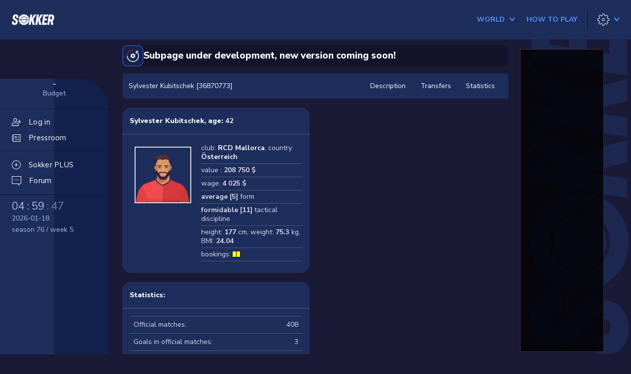

--- FILE ---
content_type: text/html; charset=utf-8
request_url: https://www.google.com/recaptcha/api2/aframe
body_size: 185
content:
<!DOCTYPE HTML><html><head><meta http-equiv="content-type" content="text/html; charset=UTF-8"></head><body><script nonce="_HAVsPP8TNZu5s3ZoIp4kQ">/** Anti-fraud and anti-abuse applications only. See google.com/recaptcha */ try{var clients={'sodar':'https://pagead2.googlesyndication.com/pagead/sodar?'};window.addEventListener("message",function(a){try{if(a.source===window.parent){var b=JSON.parse(a.data);var c=clients[b['id']];if(c){var d=document.createElement('img');d.src=c+b['params']+'&rc='+(localStorage.getItem("rc::a")?sessionStorage.getItem("rc::b"):"");window.document.body.appendChild(d);sessionStorage.setItem("rc::e",parseInt(sessionStorage.getItem("rc::e")||0)+1);localStorage.setItem("rc::h",'1768708788092');}}}catch(b){}});window.parent.postMessage("_grecaptcha_ready", "*");}catch(b){}</script></body></html>

--- FILE ---
content_type: text/css; charset=utf-8
request_url: https://sokker.org/static/css/background/face/face.css
body_size: -196
content:
.facePart {
    width: 90px;
    height: 110px;
    background-color: #dddddd;
    margin: 10px;
    position: relative;
}

.face2 {
    border: 2px #dddddd solid;
    margin: 10px;
    width: 115px;
}

.face2 canvas {
    display: block;
    width: 100%;
}

.facePart img {
    width: 90px;
    height: 110px;
}

.canvas {
    position: absolute;
    left: 0;
    top: 0;
}

--- FILE ---
content_type: image/svg+xml
request_url: https://files.sokker.org/faces/hair/3/7/2.svg
body_size: 1256
content:
<svg version="1.1" xmlns:x="&amp;ns_extend;" xmlns:i="&amp;ns_ai;" xmlns:graph="&amp;ns_graphs;" xmlns="http://www.w3.org/2000/svg" xmlns:xlink="http://www.w3.org/1999/xlink" xmlns:a="http://ns.adobe.com/AdobeSVGViewerExtensions/3.0/" x="0px" y="0px" width="200px" height="200px" viewBox="0 0 200 200" enable-background="new 0 0 200 200" xml:space="preserve">undefined<g id="c2_44_">
			<g>
				<path fill="#371C30" d="M127.281,57.855c-0.23-1.414-0.203-2.436-0.159-4.038c0.115-4.37,0.957-4.625,0.47-6.49
					c-0.293-1.116-0.594-1.022-2.03-3.858c-0.683-1.354-1.188-2.504-1.507-3.279l-0.187,0.051c0.559-0.255,1.658-0.86,1.702-1.729
					c0.018-0.383-0.15-0.903-2.35-2.589c-2.313-1.78-2.881-1.78-3.59-2.811c-1.073-1.559-0.249-2.547-1.126-3.526
					c-1.401-1.559-3.617,0.537-5.896-0.86c-2.208-1.346-2.545-4.787-3.352-4.591c-0.567,0.137-0.213,1.763-1.02,2.309
					c-1.48,1.005-4.185-3.484-6.826-2.538c-0.621,0.221-1.162,0.715-2.802,1.294c-0.497,0.179-0.958,0.315-1.427,0.435
					c0,0-1.206,0.298-2.438,0.392c-2.917,0.222-9.167-2.547-9.734-1.491c-0.399,0.741,2.252,2.913,1.711,4.038
					c-0.408,0.852-2.402,0.613-2.42,1.039c0,0.111,0.133,0.213,0.248,0.281l-0.071-0.051c-0.949-0.315-1.809-0.494-2.713-0.494
					c-0.833,0.009-1.525,0.162-1.827,0.256c-1.658,0.511-2.722,2.674-4.911,8.969c-0.514,1.491-1.162,3.39-1.871,5.613
					c-0.603-0.188-1.215-0.366-1.817-0.554c0.798,0.63,1.693,1.559,1.667,2.658c-0.027,1.039-0.86,1.286-1.09,2.453
					c-0.319,1.576,1.01,2.104,1.56,4.565c0.399,1.771-0.239,1.703,0,5.264c0.04,0.603,0.098,1.179,0.181,1.877
					c0.325,0.81,0.651,1.623,0.99,2.433c0.105-0.58,0.186-1.16,0.186-1.755c0-2.164-0.47-4.497,1.117-6.456
					c0.815-1.014,1.658-2.01,2.447-3.032c0.328-0.426,0.621-0.937,0.638-1.431c0.018-0.562-0.248-1.133-0.266-1.704
					c-0.044-1.218,0.505-2.266,1.773-3.092c1.507-0.979,3.404-2.061,5.399-2.479c1.791-0.375,3.644-0.222,5.417,0.11
					c0.886,0.162,1.711,0.469,2.642,0.494c1.356,0.034,1.463-0.298,2.27-0.145c1.676,0.307,1.835,1.857,3.254,2.146
					c0.86,0.17,1.037-0.358,3.236-1.312c0.292-0.127,1.844-0.715,5.026-1.49c0.807-0.196,2.03-0.477,2.891-0.417
					c0.7,0.042,1.338,0.417,1.959,0.622c0.807,0.255,1.418,0.75,2.216,1.022c1.091,0.375,2.288,0.094,3.378,0.383
					c0.878,0.23,1.667,0.912,2.208,1.448c0.531,0.528,0.55,1.286,1.072,1.771c0.284,0.256,0.754,0.35,1.002,0.639
					c0.302,0.34,0.328,0.826,0.354,1.218c0.045,0.656,0,1.312-0.505,1.882c-0.328,0.375-0.834,0.639-0.789,1.133
					c0.062,0.707,1.09,1.431,1.685,1.951c1.924,1.687,2.801,3.697,3.191,5.817c0.242,1.3,0.217,2.61,0.371,3.911
					c0.179-0.34,0.355-0.681,0.551-1.01c0.188-0.909,0.402-1.378,0.435-2.228C127.849,59.721,127.548,59.516,127.281,57.855z"></path>
			</g>
			<g>
				<path fill="#513335" d="M72.448,44.738c0.638-0.145,1.507-0.341,1.879-0.443c2.128-0.588,4.193-1.372,6.313-1.976
					c5.736-1.644,10.914-0.937,16.765-0.69c5.798,0.238,11.729-0.818,17.438,0.409c2.598,0.562,5.143,2.342,7.802,2.496
					c0.904,0.051,2.058-0.162,3.245-0.392c-0.106-0.205-0.222-0.426-0.354-0.682c-0.683-1.354-1.188-2.504-1.507-3.279l-0.187,0.051
					c0.559-0.255,1.648-0.86,1.702-1.729c0.018-0.375-0.15-0.895-2.35-2.589c-2.313-1.772-2.881-1.78-3.591-2.811
					c-1.072-1.55-0.248-2.546-1.126-3.526c-1.392-1.567-3.607,0.537-5.896-0.86c-2.207-1.354-2.544-4.787-3.351-4.591
					c-0.559,0.136-0.213,1.763-1.02,2.308c-1.48,1.005-4.185-3.492-6.827-2.555c-0.62,0.222-1.161,0.716-2.801,1.295
					c-0.497,0.179-0.958,0.315-1.427,0.434c0,0-1.206,0.298-2.438,0.392c-2.917,0.221-9.176-2.547-9.734-1.491
					c-0.399,0.741,2.261,2.913,1.711,4.038c-0.408,0.843-2.402,0.604-2.42,1.039c0,0.085,0.08,0.17,0.168,0.23
					c-0.939-0.315-1.8-0.494-2.695-0.494c-0.842,0-1.534,0.162-1.826,0.255c-1.658,0.511-2.722,2.675-4.912,8.969
					c-0.514,1.491-1.161,3.39-1.871,5.613c-0.603-0.188-1.214-0.366-1.817-0.554C71.721,43.92,72.138,44.304,72.448,44.738z"></path>
			</g>
		</g></svg>

--- FILE ---
content_type: image/svg+xml
request_url: https://files.sokker.org/faces/mouth/3/2/3.svg
body_size: 590
content:
<svg version="1.1" xmlns:x="&amp;ns_extend;" xmlns:i="&amp;ns_ai;" xmlns:graph="&amp;ns_graphs;" xmlns="http://www.w3.org/2000/svg" xmlns:xlink="http://www.w3.org/1999/xlink" xmlns:a="http://ns.adobe.com/AdobeSVGViewerExtensions/3.0/" x="0px" y="0px" width="200px" height="200px" viewBox="0 0 200 200" enable-background="new 0 0 200 200" xml:space="preserve">undefined<g id="c3_29_">
			<g>
				<path fill="#E2AC86" d="M104.824,100.236c-0.391,0.038-0.771,0.019-0.771,0.019c-0.79-0.048-1.27-0.334-3.35-0.401
					c-2.53-0.077-3.14,0.315-4.16,0.344c0,0-0.49,0-0.94-0.076c-0.96-0.153-1.69-0.612-2.93-1.491
					c-3.11-2.208-3.11-2.561-3.05-2.676c0.01-0.019,0.02-0.029,0.04-0.058c0.11-0.115,0.44-0.277,1.58,0.096
					c0.43,0.144,0.89,0.21,1.34,0.21h15.88c0.5,0,0.99-0.086,1.46-0.249c0.71-0.249,1.12-0.134,1.19-0.029
					c0.27,0.43-2.4,2.351-3.07,2.838C107.714,99.013,106.164,100.112,104.824,100.236z"></path>
				<path fill="#D48B62" d="M109.374,95.391c-1.65-0.315-2.01-0.602-3.66-0.946c-0.12-0.029-0.25-0.048-0.399-0.077
					c-0.891-0.172-1.811-0.134-2.681,0.115c-0.63,0.182-1.439,0.325-2.38,0.325c-0.92-0.009-1.71-0.153-2.33-0.334
					c-0.82-0.239-1.68-0.287-2.53-0.143h-0.01c-1.88,0.306-2.17,0.573-4.01,0.879c-0.97,0.163-1.41,0.163-1.43,0.296
					c-0.03,0.229,1.15,0.554,2.59,0.784c0.83,0.134,1.67,0.191,2.51,0.191h11.271c0.43,0,0.869-0.009,1.3-0.048
					c1.75-0.143,3.38-0.458,3.37-0.697C110.954,95.592,110.404,95.592,109.374,95.391z"></path>
				<g>
					<path fill="#C77246" d="M109.684,96.003c-0.01-0.029-0.229,0.009-0.59,0.057c-0.25,0.029-0.6,0.057-1.319,0.096
						c-10.2,0.669-15.09-0.115-15.09-0.115c-0.64-0.105-1.64-0.277-2.86-0.564l0,0c-0.05,0.125,0.01,0.258,0.15,0.325
						c0.89,0.411,2.44,0.678,2.44,0.678c1.89,0.153,2.63,0.182,2.94,0.191c0.34,0.009,0.22,0,1.01,0.028
						c1.25,0.029,1.87,0.048,2.48,0.086c1.11,0.058,1.11,0.105,1.71,0.105c0.83,0,1.41-0.077,1.76-0.115
						c2.819-0.325,3.859,0.363,6.09-0.287C108.894,96.337,109.694,96.06,109.684,96.003z"></path>
				</g>
			</g>
		</g></svg>

--- FILE ---
content_type: text/javascript; charset=utf-8
request_url: https://sokker.org/static/js/Player.js?v=a9946c8c
body_size: 1295
content:
const app = {
    data() {
        return {
            playerId: 1,
            teamId: 0,
            player: null,
            transfer: null,
            bidValue: "0",
            sl: "",
            l: {},
            error: null,
            lang: 'en',
            loading: false,
            bidding: false,
            seconds: 30,
            autoRefreshPeriod: 30,
            autoRefreshEnabled: false,
            bidFocus: false,
            confirm: false,
            isAdmin: false,
            observing: false,
        };
    },

    async mounted() {
        const el = document.getElementById('player-bidding');
        this.playerId = parseInt(el.dataset.player)
        this.teamId = parseInt(el.dataset.team)
        this.sl = el.dataset.sl
        this.lang = el.dataset.lang
        this.isAdmin = el.dataset.isAdmin === 'yes';
        await this.loadPlayer();
        await this.loadTransfer();
        await this.loadLangs();
        await this.loadObservedStatus();
        if (this.transfer) {
            setInterval(() => this.tick(), 1000);
        }
    },

    methods: {
        tick() {
            if (this.loading) {
                return;
            }
            this.seconds--;
            if (this.seconds <= 0) {
                this.seconds = this.autoRefreshPeriod;
                if (!this.autoRefreshEnabled) {
                    return;
                }
                this.loadTransfer().then();
            }
        },
        async loadPlayer() {
            this.loading = true;
            const response = await fetch("/api/player/" + this.playerId, {
                credentials: 'same-origin',
                cache: 'no-store'
            });
            const data = await response.json();
            this.loading = false;

            if (data.error) {
                this.error = data.error;
                return;
            }

            this.player = data;
        },
        async loadTransfer() {
            this.loading = true;
            try {
                const response = await fetch("/api/transfer/" + this.playerId, {
                    credentials: 'same-origin',
                    cache: 'no-store'
                });
                const data = await response.json();

                if (data.error) {
                    this.error = data.error;
                    return;
                }

                this.transfer = data;
            } finally {
                this.loading = false;
            }
        },
        async loadLangs() {
            const response = await fetch("/dist/lang/" + this.lang + "/player.json", {
                credentials: 'same-origin',
                cache: 'no-store'
            })
            this.l = await response.json()
        },
        async loadObservedStatus() {
            const response = await fetch("/api/transfer/observed?filter[player]=" + this.playerId, {
                credentials: 'same-origin',
                cache: 'no-store'
            })
            const data = await response.json();
            this.observing = data.transfers.length > 0
        },
        async refresh() {
            await this.loadTransfer();
        },
        confirmationCancel() {
            this.confirm = false;
        },
        async confirmationAccept() {
            this.confirm = false;
            await this.placeBid(true);
        },
        async placeBid(confirmed) {
            if (this.loading) {
                return;
            }

            const bidValue = parseInt((""+this.bidValue).replace(/ /g, ''));

            if (confirmed !== true && bidValue >= 100000 && this.transfer.price.bid && bidValue > 9 * this.transfer.price.bid.value) {
                this.confirm = true;
                return;
            }

            this.loading = true;
            this.bidding = true;
            const response = await fetch("/api/transfer/" + this.playerId + "/bid", {
                method: 'put',
                credentials: 'same-origin',
                cache: 'no-store',
                headers: {
                    'Accept': 'application/json, text/plain, */*',
                    'Content-Type': 'application/json'
                },
                body: JSON.stringify({value: bidValue})
            })
            const data = await response.json();
            this.loading = false;
            this.bidding = false;

            if (data.error) {
                this.error = data.error;
                if (data.error === 'UNAUTHORIZED') {
                    window.location.reload();
                }
                if (data.error === 'BID_TOO_SMALL') {
                    this.bidFocus = false;
                }
                if (data.transfer) {
                    this.transfer = data.transfer;
                }
                return;
            }

            this.error = null;
            this.transfer = data;
        },
        async observe() {
            if (this.transfer.ended || this.loading) {
                return;
            }

            this.loading = true;

            const response = await fetch("/api/transfer/observed/" + this.playerId, {
                method: this.observing ? 'delete' : 'post',
                credentials: 'same-origin',
                cache: 'no-store',
                headers: {
                    'content-length': '0'
                },
            })
            const data = await response.json();
            this.observing = !this.observing;
            this.loading = false;
        },
        async enableSharing() {
            if (this.nationalSharing) {
                return;
            }

            this.loading = true;
            await fetch("/api/player/" + this.playerId + "/national-sharing", {
                method: 'put',
                credentials: 'same-origin',
                cache: 'no-store',
            })
            await this.loadPlayer()
            this.loading = false;
        },
        async disableSharing() {
            if (!this.nationalSharing) {
                return;
            }

            this.loading = true;
            await fetch("/api/player/" + this.playerId + "/national-sharing", {
                method: 'delete',
                credentials: 'same-origin',
                cache: 'no-store',
            })
            await this.loadPlayer()
            this.loading = false;
        },
    },

    watch: {
        transfer(t) {
            if (!t) {
                return;
            }
            if (!this.bidFocus && !this.confirm) {
                this.bidValue = t.price.suggestedBid.value;
            }
            this.autoRefreshEnabled = t.deadline.secondsLeft < 15 * 60;
            this.autoRefreshPeriod = Math.min(this.autoRefreshPeriod, t.deadline.secondsLeft < 2 * 60 ? 4 : 30);
            this.seconds = Math.min(this.autoRefreshPeriod, this.seconds);
        },
    },

    computed: {
        isOwner() {
            return this.player
                && this.player.info.team.id === this.teamId;
        },
        selling() {
            return this.transfer
                && this.transfer.player.info.team.id === this.teamId;
        },
        sold() {
            return this.transfer
                && this.transfer.ended
                && this.transfer.buyer
                && this.transfer.player.info.team.id === this.teamId;
        },
        bought() {
            return this.transfer
                && this.transfer.ended
                && this.transfer.buyer
                && this.transfer.buyer.id === this.teamId;
        },
        nationalSharing() {
            return this.player
                && this.player.info.nationalSharing
        },
    },
}

const va = Vue.createApp(app);
va.component('money', {
    props: ['value'],
    template: '<span>{{ value.value.toLocaleString(\'fr\') }} {{ value.currency }}</span>'
})
va.mount('#player-bidding');
document.getElementById('player-bidding').style.display = '';


--- FILE ---
content_type: image/svg+xml
request_url: https://files.sokker.org/faces/eyes/3/7/3.svg
body_size: 1241
content:
<svg version="1.1" xmlns:x="&amp;ns_extend;" xmlns:i="&amp;ns_ai;" xmlns:graph="&amp;ns_graphs;" xmlns="http://www.w3.org/2000/svg" xmlns:xlink="http://www.w3.org/1999/xlink" xmlns:a="http://ns.adobe.com/AdobeSVGViewerExtensions/3.0/" x="0px" y="0px" width="200px" height="200px" viewBox="0 0 200 200" enable-background="new 0 0 200 200" xml:space="preserve">undefined<g id="c3_34_">
			<g>
				<path fill="#DA9E7F" d="M135.047,65.35"></path>
				<path fill="#DA9E7F" d="M63.467,62.759"></path>
				<path fill="#F4B184" d="M92.947,73.609c-0.54,0.52-3.94,1.21-5.17,1.17c-4.09-0.14-4.86-1.95-4.22-1.74
					c2.04,0.69,3.56,0.82,5.4,0.63C91.597,73.389,93.127,73.429,92.947,73.609z"></path>
				<path fill="#F4B184" d="M107.227,73.609c0.54,0.52,3.94,1.21,5.171,1.17c4.09-0.14,4.859-1.95,4.22-1.74
					c-2.04,0.69-3.561,0.82-5.4,0.63C108.577,73.389,107.047,73.429,107.227,73.609z"></path>
				<path fill="#CCCCCC" d="M92.197,72.129c-0.05,0.97-2.49,1.83-4.54,1.77c-2.51-0.08-5.14-1.55-5.02-2.59
					c0.12-0.96,2.6-1.52,4.42-1.47C89.477,69.899,92.247,71.08,92.197,72.129z"></path>
				<path fill="#CCCCCC" d="M107.897,72.129c0.05,0.97,2.489,1.83,4.539,1.77c2.511-0.08,5.141-1.55,5.021-2.59
					c-0.12-0.96-2.6-1.52-4.42-1.47C110.617,69.899,107.847,71.08,107.897,72.129z"></path>
				<g>
					<g>
						<g>
							<g>
								<path fill="#51271B" d="M112.937,70.259c-0.189-0.03-2.569-0.4-2.96,0.48c-0.06,0.13-0.029,0.26-0.029,0.43
									c0,1.51,1.22,2.73,2.729,2.73s2.73-1.22,2.73-2.73c0-0.22-0.04-0.44-0.04-0.44c-0.04-0.27-0.12-0.49-0.19-0.64
									C114.427,70.149,113.687,70.209,112.937,70.259z"></path>
							</g>
						</g>
					</g>
				</g>
				<g>
					<g>
						<g>
							<g>
								<path fill="#020202" d="M107.477,72.479c0.931-0.1,1.33-0.69,2.101-1.16c1.46-0.88,3.18-0.85,3.55-0.84
									c0.7,0.02,1.38,0.15,1.771,0.22c0.779,0.15,1.18,0.23,1.579,0.39c0.511,0.21,0.78,0.42,1.271,0.39
									c0.22-0.01,0.58-0.08,0.63-0.24c0.05-0.14-0.15-0.3-0.41-0.47c-1.27-0.79-2.91-0.98-2.91-0.98
									c-1.79-0.2-3.21,0.05-3.569,0.12c0,0-0.421,0.08-1.04,0.27c-0.71,0.22-1.48,0.45-2.25,0.94c-0.62,0.4-1.381,1.06-1.221,1.29
									C107.037,72.529,107.337,72.5,107.477,72.479z"></path>
							</g>
						</g>
					</g>
				</g>
				<g>
					<g>
						<g>
							<g>
								<path fill="#51271B" d="M87.157,70.109c0.52-0.08,1.67-0.17,2.68,0.51c0.27,0.18,0.47,0.31,0.55,0.56
									c0.3,0.88-1.02,2.73-2.73,2.73c-1.51,0-2.73-1.22-2.73-2.73c0-0.15-0.03-0.29,0.04-0.44
									C85.287,69.969,87.007,70.1,87.157,70.109z"></path>
							</g>
						</g>
					</g>
				</g>
				<g>
					<g>
						<g>
							<g>
								<path fill="#020202" d="M92.527,72.479c-0.93-0.1-1.33-0.69-2.1-1.16c-1.46-0.88-3.18-0.85-3.55-0.84
									c-0.7,0.02-1.38,0.15-1.77,0.22c-0.78,0.15-1.18,0.23-1.58,0.39c-0.51,0.21-0.78,0.42-1.27,0.39
									c-0.22-0.01-0.58-0.08-0.63-0.24c-0.05-0.14,0.15-0.3,0.41-0.47c1.27-0.79,2.91-0.98,2.91-0.98
									c1.79-0.2,3.21,0.05,3.57,0.12c0,0,0.42,0.08,1.04,0.27c0.71,0.22,1.48,0.45,2.25,0.94c0.62,0.4,1.38,1.06,1.22,1.29
									C92.967,72.529,92.667,72.5,92.527,72.479z"></path>
							</g>
						</g>
					</g>
				</g>
				<circle fill="#020202" cx="87.517" cy="71.519" r="1.05"></circle>
				<circle fill="#020202" cx="112.677" cy="71.519" r="1.05"></circle>
				<path fill="#7F391A" d="M94.837,66.339c-0.2-0.01-0.21-1.63-0.42-1.64c-0.15-0.01-0.26,0.83-0.44,0.82
					c-0.11-0.01-0.14-0.34-0.25-0.58c-0.22-0.46-0.87-0.64-1.44-0.71h-9.89c-0.84,0.17-1.74,0.41-2.55,1.12
					c-0.9,0.8-1.54,2.05-1.23,2.44c0.14,0.17,0.46,0.21,0.85,0.16c0.39-0.05,0.8-0.16,0.95-0.2c0,0,0.2-0.04,0.55-0.11
					c1.54-0.28,3.46-0.29,4.99-0.22c0.69,0.03,1.6,0.08,2.68,0.2c1.84,0.02,3.28,0.26,4.31,0.49c1.34,0.3,1.68,0.32,2.03,0.07
					c0.99-0.72,0.48-3.16,0.29-3.17C95.127,65,95.017,66.35,94.837,66.339z"></path>
				<path fill="#7F391A" d="M119.957,65.359c-0.81-0.71-1.71-0.95-2.55-1.12h-9.891c-0.569,0.07-1.22,0.24-1.439,0.71
					c-0.11,0.24-0.141,0.58-0.25,0.58c-0.18,0.01-0.29-0.83-0.44-0.82c-0.21,0.01-0.22,1.63-0.42,1.64
					c-0.18,0.01-0.3-1.34-0.439-1.33c-0.19,0.01-0.71,2.45,0.29,3.17c0.35,0.25,0.699,0.23,2.029-0.07
					c1.03-0.23,2.471-0.46,4.311-0.49c1.08-0.12,1.99-0.17,2.68-0.2c1.53-0.06,3.45-0.06,4.99,0.22c0.35,0.06,0.55,0.11,0.55,0.11
					c0.16,0.04,0.56,0.15,0.95,0.2c0.39,0.05,0.71,0.01,0.85-0.16C121.497,67.409,120.857,66.149,119.957,65.359z"></path>
				<g>
					<path fill="#BA7548" d="M92.947,73.609c-0.54,0.52-3.94,1.21-5.17,1.17c-4.09-0.14-4.86-1.95-4.22-1.74
						c2.04,0.69,3.56,0.82,5.4,0.63C91.597,73.389,93.127,73.429,92.947,73.609z"></path>
					<path fill="#BA7548" d="M107.227,73.609c0.54,0.52,3.94,1.21,5.171,1.17c4.09-0.14,4.859-1.95,4.22-1.74
						c-2.04,0.69-3.561,0.82-5.4,0.63C108.577,73.389,107.047,73.429,107.227,73.609z"></path>
				</g>
			</g>
		</g></svg>

--- FILE ---
content_type: image/svg+xml
request_url: https://files.sokker.org/faces/face/3/3.svg
body_size: 1994
content:
<svg version="1.1" xmlns:x="&amp;ns_extend;" xmlns:i="&amp;ns_ai;" xmlns:graph="&amp;ns_graphs;" xmlns="http://www.w3.org/2000/svg" xmlns:xlink="http://www.w3.org/1999/xlink" xmlns:a="http://ns.adobe.com/AdobeSVGViewerExtensions/3.0/" x="0px" y="0px" width="200px" height="200px" viewBox="0 0 200 200" enable-background="new 0 0 200 200" xml:space="preserve">undefined<g id="c3_51_">
			<g>
				<path fill="#DE9176" d="M86.684,121.345"></path>
				<g>
					<g>
						<path fill="#24356E" d="M92.414,125.745"></path>
					</g>
					<g>
						<g>
							<path fill="#F4B184" d="M123.034,97.935c1.42-0.48,0.409-7.52,0.119-7.51c-0.189,0.01-0.329,3.1-0.279,7.51
								C122.924,97.945,122.974,97.955,123.034,97.935z"></path>
							<path fill="#D8996F" d="M124.174,112.955c-0.5-5.2-0.71-10.74-0.75-15.02c-0.67-0.18-1.17-2.73-2.72-2.77
								c-12.801-0.31-25.61-0.62-38.41-0.93c-1.26-0.03-2.34,0.73-2.8,1.82c-0.01,1.09-0.07,2.18-0.16,3.26
								c-0.03,2.34-0.17,4.81-0.43,7.38c-0.63,6.22-1.91,11.819-3.45,16.76c0.01,0.93-0.27,1.86-0.85,2.57
								c-0.146,0.508-0.326,1.137-0.473,1.645c0.727,3.578,1.703,7.147,2.293,10.745c0.8,4.87,1.71,9.83,5.34,13.44
								c0.52,0.52,0.82,1.08,0.97,1.649c0.27,0.26,0.53,0.521,0.8,0.75c5.6,4.98,14.33,6.66,21.62,5.55
								c12.301-1.88,19.08-13.02,23.98-23.34C127.054,133.205,125.034,121.985,124.174,112.955z"></path>
						</g>
						<g>
							<path fill="#BA7548" d="M79.934,98.485c0.29,1.45,0.64,3.64,0.72,6.331c0.06,2.069-0.07,3.54-0.11,4.09
								c-0.25,3.81,0.82,10.92,4.04,14.72c5.25,6.19,15.83,3.18,17.34,2.75c13.32-3.79,18.99-18.95,19.85-21.37
								c-0.09-2.17-0.17-4.34-0.26-6.51h-41.58V98.485z"></path>
						</g>
					</g>
					<path fill="#BA7548" d="M77.184,69.065c-2.3-2.61-5.19-3.95-7.41-2.06c-2.52,2.15-1.5,10.4,1.44,13.15
						c0.41,0.39,1.41,1.17,1.87,2.58c0.47,1.44-0.05,2.22,0.39,3.16c0.37,0.77,1.37,1.63,4.28,1.89L77.184,69.065z"></path>
					<path fill="#BA7548" d="M123.394,69.065c2.3-2.61,5.19-3.95,7.41-2.06c2.521,2.15,1.5,10.4-1.439,13.15
						c-0.41,0.39-1.41,1.17-1.87,2.58c-0.471,1.44,0.05,2.22-0.391,3.16c-0.37,0.77-1.37,1.63-4.279,1.89L123.394,69.065z"></path>
					<path fill="#D8996F" d="M119.903,44.055c-8.739-10.4-25.8-11.5-29.18-7.54c-0.5,0.58-1.95,2.74-4.66,3.58
						c-1.43,0.44-2.52,0.19-2.93,0.33c-3.79,1.27-7.55,7.65-7.32,30.24c1.36,8.7,2,14.59,2.03,18.17c0.01,1.59-0.03,5.14,1.81,9.04
						c0.12,0.27,0.25,0.52,0.39,0.78c0.57,1.07,1.16,1.94,1.65,2.6c1.27,1.7,3,3.33,4.29,4.9c3.11,3.78,2.28,5.33,5.46,8.239
						c1.82,1.66,3.06,2.011,3.5,2.12c1.9,0.46,2.46-0.38,5.08-0.489c3.589-0.15,4.25,1.34,6.79,0.649
						c1.73-0.47,2.87-1.569,3.71-2.37c1.33-1.27,1.19-1.93,2.99-4.449c1.6-2.23,4.86-6.54,6.39-8.61
						c0.271-0.36,0.891-1.22,1.561-2.44c0.17-0.32,0.33-0.62,0.479-0.94c1.71-3.54,1.771-6.45,2.04-10.41
						c0.381-5.62,1.271-11.19,1.79-16.79C126.653,61.045,126.134,51.475,119.903,44.055z"></path>
					<path fill="#CF8D58" d="M122.004,40.255c-1.61-1.93-12.59-10.12-27.12-7.54c-1.52,0.27-11.64,2.19-17.18,9.32
						c-0.12,0.15-0.28,0.35-0.48,0.64c-1.18,1.75-2.79,5.55-2.86,16.33c-0.02,3.1,0.08,7.37,0.63,12.48c0.01,0.1,0.02,0.2,0.04,0.3
						c1.31,8.09,1.75,13.5,1.81,17.3c0.03,2.19,0,6.2,2.11,10.56c0.5,1.03,0.98,1.88,2.1,3.48c2.24,3.2,5.08,6.09,7.14,8.92
						c1.05,1.44,2.06,2.4,3.52,3.561c1.33,1.069,2,1.6,2.95,1.89c2.46,0.75,3.34-0.96,6.46-0.78c2.75,0.17,3.31,1.57,5.359,1.061
						c1-0.25,1.761-0.891,3.25-2.17c1.561-1.351,2.71-2.45,3.521-3.561c2.06-2.84,4.899-5.72,7.14-8.92
						c1.101-1.57,1.59-2.4,2.101-3.48c1.75-3.69,1.88-6.97,1.96-8.56c0.27-5.22,0.88-0.36,1.979-19.45
						c0.91-15.8,0.6-21.66-1.02-25.76c-0.54-1.37-1.301-2.6-1.301-2.6S123.204,41.685,122.004,40.255z M122.193,79.645
						c0.74,0.81,1.2,2.62-0.819,7.19c-0.15,0.33-0.33,0.65-0.54,0.95c-3.561,5.08-4.561,6.94-4.57,7.47c0,0.02-0.02,0.46-0.04,1.05
						c-0.01,0.23-0.02,0.53-0.05,0.94c0,0-0.05,0.76-0.16,1.84c0,0-0.22,2.01-0.561,3.76c-0.579,2.971-5.199,14.091-10.22,13.761
						c-1.72-0.11-2.08-1.49-4.45-1.601c-2.52-0.12-3.13,1.37-4.95,1.4c-4.26,0.069-8.52-7.91-9.85-13.561
						c-0.32-1.35-1.04-4.959-1.23-5.95c-0.03-0.17-0.06-0.35-0.08-0.53c-0.1-1.04-0.04-1.07-0.14-1.73
						c-0.41-2.77-1.69-3.41-3.67-6.98c-0.11-0.19-0.2-0.39-0.28-0.6c-1.7-4.27-1.24-6.25-0.39-7.25c0.94-1.12,2.27-0.91,6.88-1.58
						c5.05-0.73,7.7-1.06,8.65-2.49c0.83-1.24,1.08-2.84,0.8-4.51c-0.41-2.55-2.59-4.44-5.17-4.59c-0.52-0.03-1.1-0.23-5.51,0.14
						c-3.16,0.26-4.73,0.56-5.6,0.01c-1.28-0.8-1.63-2.69-1.41-8.9c0.23-6.4,0.34-9.61,0.87-10.85c3.1-7.28,14.19-9.53,21.02-9.39
						c6.43,0.13,17.36,2.55,20.64,10.12c0.46,1.06,0.7,4.58,1.2,11.63c0.29,4.13,0.34,6.8-1.09,7.59c0,0-1.3,0.7-5.13,0.41
						c-0.32-0.02-0.28-0.05-0.72-0.07c-1.69-0.04-3.37-0.09-5.061-0.13c-4.109-0.11-7,4.16-5.22,7.87c0.11,0.23,0.24,0.46,0.38,0.67
						c1.24,1.84,3.45,2.35,5.76,2.88C117.424,79.985,120.664,77.955,122.193,79.645z"></path>
					<g>
						<g>
							<path fill="#E9B690" d="M116.204,164.396"></path>
						</g>
					</g>
					<path fill="#DA9E7F" d="M138.174,63.775"></path>
					<rect x="88.454" y="55.055" fill="#CF8D58" width="24.4" height="0.28"></rect>
					<path fill="#BA7548" d="M103.724,104.585h-7.08c-0.43,0-0.77-0.35-0.77-0.77v-0.28c0-0.43,0.35-0.771,0.77-0.771h7.08
						c0.43,0,0.771,0.351,0.771,0.771v0.28C104.494,104.245,104.153,104.585,103.724,104.585z"></path>
					<path fill="#CCCCCC" d="M84.654,69.935"></path>
				</g>
			</g>
		</g></svg>

--- FILE ---
content_type: image/svg+xml
request_url: https://files.sokker.org/faces/nose/3/1/3.svg
body_size: 342
content:
<svg version="1.1" xmlns:x="&amp;ns_extend;" xmlns:i="&amp;ns_ai;" xmlns:graph="&amp;ns_graphs;" xmlns="http://www.w3.org/2000/svg" xmlns:xlink="http://www.w3.org/1999/xlink" xmlns:a="http://ns.adobe.com/AdobeSVGViewerExtensions/3.0/" x="0px" y="0px" width="200px" height="200px" viewBox="0 0 200 200" enable-background="new 0 0 200 200" xml:space="preserve">undefined<g id="c3_20_">
			<g>
				<path fill="#BA7548" d="M106.266,85.655c-0.11,0.68-0.811,1.22-2.21,2.29c-1.811,1.39-2.721,2.09-4.03,2.12
					c-1.56,0.03-2.73-0.91-4.2-2.09c-1.28-1.02-1.93-1.55-2.04-2.32c-0.26-1.89,2.89-4.41,6.24-4.41
					C103.415,81.245,106.565,83.825,106.266,85.655z"></path>
				<ellipse fill="#7D4C2B" cx="99.885" cy="85.975" rx="5.59" ry="1.8"></ellipse>
				<path fill="#E2AC86" d="M96.535,86.775c0.01,0.01,0.06,0.02,0.11,0.05c0.61,0.28,1.03,0.61,1.38,0.93
					c0.07,0.09,0.72,0.97,1.88,0.99c1.2,0.02,1.89-0.91,1.94-0.99c0.27-0.24,0.529-0.42,0.739-0.55c0.19-0.12,0.391-0.23,0.63-0.34
					c0.221-0.1,0.391-0.17,0.44-0.18c1.06-0.4,2.77-1.04,2.92-1.98c0.05-0.3-0.08-0.53-0.26-0.87c-0.55-1-1.431-1.09-2.25-1.85
					c-0.37-0.35-0.84-0.93-1.141-1.94l-1.189-7.71h-3.44l-1.27,7.82c-0.26,0.96-0.7,1.5-1.02,1.82c-0.85,0.82-1.76,0.8-2.36,1.83
					c-0.21,0.35-0.35,0.6-0.3,0.91C93.436,85.415,94.545,85.895,96.535,86.775z"></path>
			</g>
		</g></svg>

--- FILE ---
content_type: image/svg+xml
request_url: https://files.sokker.org/faces/beard/3/8/2.svg
body_size: 516
content:
<svg version="1.1" xmlns:x="&amp;ns_extend;" xmlns:i="&amp;ns_ai;" xmlns:graph="&amp;ns_graphs;" xmlns="http://www.w3.org/2000/svg" xmlns:xlink="http://www.w3.org/1999/xlink" xmlns:a="http://ns.adobe.com/AdobeSVGViewerExtensions/3.0/" x="0px" y="0px" width="200px" height="200px" viewBox="0 0 200 200" enable-background="new 0 0 200 200" xml:space="preserve">undefined<path id="c2_3_" fill="#371C30" d="M125.623,80.28l-9.193,12.654c-3.985-3.567-10.88-4.882-16.043-3.499
			c-5.347-1.433-12.553,0.029-16.458,3.892c-2.582-3.769-5.163-7.538-7.745-11.307c-1.112,4.062-1.27,7.407-1.218,9.633
			c0.022,0.953,0.126,5.446,1.537,5.922c0.5,0.168,0.854-0.271,1.34,0.034c0.74,0.465,0.623,1.93,0.877,3.238
			c0.328,1.695,1.185,2.652,2.68,4.414c7.037,8.297,6.705,9.081,9.135,10.473c3.003,1.719,5.648,1.744,9.429,1.78
			c3.649,0.035,6.679,0.064,9.918-1.78c3.373-1.923,2.276-3.203,8.776-10.539c3.574-4.034,6.888-7.012,6.356-10.061
			c-0.175-1.003-0.878-2.657-0.407-3.113c0.304-0.295,0.798,0.206,1.155,0.075C126.484,91.833,126.72,88.971,125.623,80.28z
			 M107.244,105.577c-1.563,0.667-2.896,1.034-3.891,1.249c-1.511,0.327-2.038,0.259-2.433-0.21
			c-0.767-0.911-0.583-2.799-0.534-3.231c0-0.021,0-0.044,0-0.065l-0.103,0.032l-0.102-0.032c-0.614,1.519-1.228,3.036-1.842,4.555
			c-1.706-0.766-3.411-1.531-5.117-2.297l-7.294-9.612c0.691-0.502,1.578-1.123,3.008-1.946c2.436-1.402,7.625-1.779,8.567-1.78
			c0.768-0.001,2.166,0.417,2.882,0.631c0.718-0.214,2.115-0.632,2.883-0.631c0.943,0.001,6.132,0.377,8.567,1.78
			c1.166,0.671,1.971,1.208,2.603,1.655c-1.003,1.958-2.337,4.207-4.081,6.437C109.278,103.49,108.222,104.634,107.244,105.577z"></path></svg>

--- FILE ---
content_type: image/svg+xml
request_url: https://files.sokker.org/faces/shirt/1.svg
body_size: 1157
content:
<?xml version="1.0" encoding="utf-8"?>
<svg version="1.1" xmlns="http://www.w3.org/2000/svg" x="0px" y="0px" width="200px" height="200px" viewBox="0 0 200 200" enable-background="new 0 0 200 200" xml:space="preserve">
	<g id="c3" >
		<path  fill="#E34045" d="M41.42,200.577c0.884-3.167,1.739-6.139,2.226-7.175
			c0.294-0.621-2.446-11.069-8.603-26.918c-6.156-15.848-9.683-27.265-9.683-27.265c-4.366,4.288-13.028,11.268-16.567,25.949
			c-1.44,5.972-6.932,27.576-8.516,35.408H41.42z"/>
		<path  fill="#B0282B" d="M13.88,200.577c-4.633-0.991-9.005-2.153-12.845-3.512
			c-0.35,1.292-0.639,2.501-0.842,3.512H13.88z"/>
		<path  fill="#C63A39" d="M157.226,200.577h40.438c-1.622-7.631-6.644-26.854-7.858-32.905
			c-2.781-13.849-9.896-21.134-15.313-27.149c0,0-5.71,11.684-11.866,27.531c-6.156,15.849-7.934,23.193-7.724,23.848
			C155.352,193.295,156.271,196.896,157.226,200.577z"/>
		<path  fill="#932025" d="M197.742,200.577c-0.184-0.904-0.443-1.98-0.764-3.159
			c-3.521,1.179-7.211,2.227-11.016,3.159H197.742z"/>
		<linearGradient id="SVGID_1_" gradientUnits="userSpaceOnUse" x1="99.8677" y1="328.5732" x2="99.8677" y2="119.1181">
			<stop  offset="0.2454" style="stop-color:#971B1F"/>
			<stop  offset="0.5" style="stop-color:#971B1F"/>
			<stop  offset="0.681" style="stop-color:#D8393E"/>
		</linearGradient>
		<path  fill="url(#SVGID_1_)" d="M44.872,200.577h108.292c1.4-10.678,6.372-24.5,10.582-34.211
			c5.191-11.972,7.361-16.821,10.911-25.657c-2.781-3.2-6.128-6.087-18.559-10.811c-12.431-4.723-18.575-7.379-27.335-11.797
			c-1.185-0.508-6.521,7.366-15.013,12.452c-0.299,0.329-0.613,0.649-0.946,0.958c-1.756,1.892-3.837,3.228-6.241,4.01
			c-2.311,1.214-4.801,1.771-7.471,1.67c-3.5-0.011-6.763-0.893-9.788-2.647c-1.308-1.011-2.617-2.021-3.925-3.032
			c-1.414-1.423-2.569-2.997-3.47-4.72c-4.932-4.481-7.915-9.117-8.786-8.69c-13.479,6.603-27.223,9.638-35.426,13.367
			c-8.205,3.729-9.902,5.355-12.619,8.618c0,0,5.957,16.073,10.681,29.001C39.771,180.069,43.758,189.349,44.872,200.577z"/>
		<linearGradient id="SVGID_2_" gradientUnits="userSpaceOnUse" x1="62.2231" y1="328.248" x2="62.2231" y2="119.4357">
			<stop  offset="0.2454" style="stop-color:#B0282B"/>
			<stop  offset="0.5" style="stop-color:#B0282B"/>
			<stop  offset="0.681" style="stop-color:#F04B4F"/>
		</linearGradient>
		<path  fill="url(#SVGID_2_)" d="M44.886,200.577h54.814v-63.292c-0.053-0.001-0.106-0.001-0.16-0.004
			c-3.5-0.011-6.763-0.893-9.788-2.647c-0.186-0.143-0.371-0.286-0.556-0.429c-0.603-0.274-1.197-0.58-1.782-0.92
			c-1.308-1.011-2.616-2.021-3.925-3.032c-1.77-1.781-3.136-3.798-4.102-6.049c-3.308-3.513-5.333-6.473-6.037-6.128
			c-13.479,6.603-27.222,9.638-35.426,13.367c-8.205,3.729-10.009,5.293-13.181,8.37c0,0,6.519,16.322,11.242,29.249
			C40,180.044,43.823,189.343,44.886,200.577z"/>
		<path  fill="#272D6B" d="M75.39,115.723c0.87,0,8.88,16.202,24.311,19.462l0.041,4.697
			c-21.803-6.219-26.779-21.832-26.779-21.832S74.52,115.723,75.39,115.723z"/>
		<path  fill="#B0282B" d="M99.701,137.032c0,1.61,0,2.915,0,2.915c-21.803-6.219-26.864-21.706-26.864-21.706
			s0.819-1.276,1.471-1.853C75.731,118.692,80.792,131.458,99.701,137.032z"/>
		<path  fill="#1F2458" d="M125.961,115.688c0.995,0,2.641,2.361,2.641,2.361s-6.971,15.861-28.86,21.832
			c-0.037,0.01-0.041-4.697-0.041-4.697C119.818,128.6,125.069,115.688,125.961,115.688z"/>
		<path  fill="#932025" d="M127.02,116.227c0.701,0.645,1.743,1.875,1.743,1.875s-7.085,15.897-29.062,21.846
			v-2.915C121.319,129.016,125.039,119.285,127.02,116.227z"/>
	</g>
</svg>
